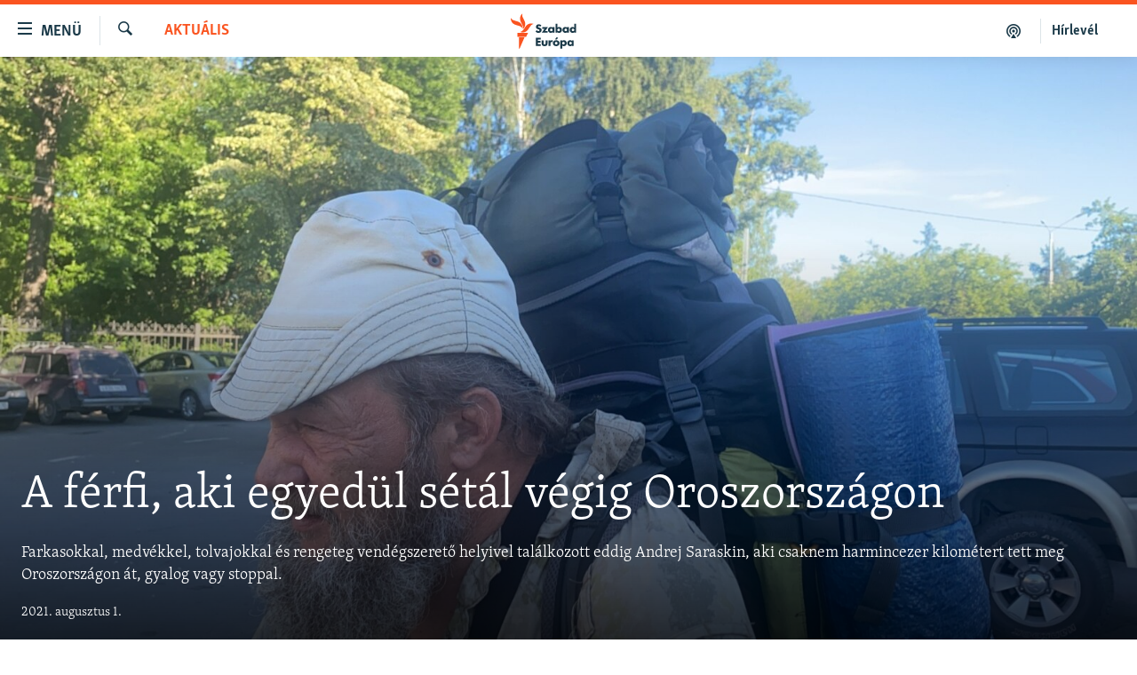

--- FILE ---
content_type: text/html; charset=utf-8
request_url: https://www.szabadeuropa.hu/a/maganyos-seta-oroszorszag/31371310.html
body_size: 12266
content:

<!DOCTYPE html>
<html lang="hu" dir="ltr" class="no-js">
<head>
<link href="/Content/responsive/RFE/hu-HU/RFE-hu-HU.css?&amp;av=0.0.0.0&amp;cb=370" rel="stylesheet"/>
<script src="https://tags.szabadeuropa.hu/rferl-pangea/prod/utag.sync.js"></script> <script type='text/javascript' src='https://www.youtube.com/iframe_api' async></script>
<link rel="manifest" href="/manifest.json">
<script type="text/javascript">
//a general 'js' detection, must be on top level in <head>, due to CSS performance
document.documentElement.className = "js";
var cacheBuster = "370";
var appBaseUrl = "/";
var imgEnhancerBreakpoints = [0, 144, 256, 408, 650, 1023, 1597];
var isLoggingEnabled = false;
var isPreviewPage = false;
var isLivePreviewPage = false;
if (!isPreviewPage) {
window.RFE = window.RFE || {};
window.RFE.cacheEnabledByParam = window.location.href.indexOf('nocache=1') === -1;
const url = new URL(window.location.href);
const params = new URLSearchParams(url.search);
// Remove the 'nocache' parameter
params.delete('nocache');
// Update the URL without the 'nocache' parameter
url.search = params.toString();
window.history.replaceState(null, '', url.toString());
} else {
window.addEventListener('load', function() {
const links = window.document.links;
for (let i = 0; i < links.length; i++) {
links[i].href = '#';
links[i].target = '_self';
}
})
}
var pwaEnabled = false;
var swCacheDisabled;
var imageDensity = 2;
</script>
<meta charset="utf-8" />
<title>A f&#233;rfi, aki egyed&#252;l s&#233;t&#225;l v&#233;gig Oroszorsz&#225;gon</title>
<meta name="description" content="Farkasokkal, medv&#233;kkel, tolvajokkal &#233;s rengeteg vend&#233;gszerető helyivel tal&#225;lkozott eddig Andrej Saraskin, aki csaknem harmincezer kilom&#233;tert tett meg Oroszorsz&#225;gon &#225;t, gyalog vagy stoppal. " />
<meta name="keywords" content="Aktuális, Klímaváltozás" />
<meta name="viewport" content="width=device-width, initial-scale=1.0" />
<meta http-equiv="X-UA-Compatible" content="IE=edge" />
<meta name="robots" content="max-image-preview:large">
<link href="https://www.szabadeuropa.hu/a/maganyos-seta-oroszorszag/31371310.html" rel="canonical" />
<meta name="apple-mobile-web-app-title" content="Szabad Eur&#243;pa" />
<meta name="apple-mobile-web-app-status-bar-style" content="black" />
<meta name="apple-itunes-app" content="app-id=1520010071, app-argument=//31371310.ltr" />
<meta content="A férfi, aki egyedül sétál végig Oroszországon" property="og:title" />
<meta content="Farkasokkal, medvékkel, tolvajokkal és rengeteg vendégszerető helyivel találkozott eddig Andrej Saraskin, aki csaknem harmincezer kilométert tett meg Oroszországon át, gyalog vagy stoppal. " property="og:description" />
<meta content="article" property="og:type" />
<meta content="https://www.szabadeuropa.hu/a/maganyos-seta-oroszorszag/31371310.html" property="og:url" />
<meta content="Szabad Európa" property="og:site_name" />
<meta content="https://gdb.rferl.org/36044557-20ad-46ee-ad41-bdaa1a6f1493_w1200_h630.jpg" property="og:image" />
<meta content="1200" property="og:image:width" />
<meta content="630" property="og:image:height" />
<meta content="568280086670706" property="fb:app_id" />
<meta content="summary_large_image" name="twitter:card" />
<meta content="@SomeAccount" name="twitter:site" />
<meta content="https://gdb.rferl.org/36044557-20ad-46ee-ad41-bdaa1a6f1493_w1200_h630.jpg" name="twitter:image" />
<meta content="A férfi, aki egyedül sétál végig Oroszországon" name="twitter:title" />
<meta content="Farkasokkal, medvékkel, tolvajokkal és rengeteg vendégszerető helyivel találkozott eddig Andrej Saraskin, aki csaknem harmincezer kilométert tett meg Oroszországon át, gyalog vagy stoppal. " name="twitter:description" />
<link rel="amphtml" href="https://www.szabadeuropa.hu/amp/maganyos-seta-oroszorszag/31371310.html" />
<script type="application/ld+json">{"articleSection":"Aktu\u0026#225;lis","isAccessibleForFree":true,"headline":"A férfi, aki egyedül sétál végig Oroszországon","inLanguage":"hu-HU","keywords":"Aktuális, Klímaváltozás","author":{"@type":"Person","name":"Szabad Európa"},"datePublished":"2021-08-01 12:30:00Z","dateModified":"2021-08-01 12:35:47Z","publisher":{"logo":{"width":512,"height":220,"@type":"ImageObject","url":"https://www.szabadeuropa.hu/Content/responsive/RFE/hu-HU/img/logo.png"},"@type":"NewsMediaOrganization","url":"https://www.szabadeuropa.hu","sameAs":["https://www.youtube.com/channel/UC4Ww_E7ZzGu0-ViqB1THVAw","https://www.facebook.com/szabadeuropahu","https://www.instagram.com/szabadeuropa"],"name":"Szabad Európa","alternateName":"Szabad Európa"},"@context":"https://schema.org","@type":"NewsArticle","mainEntityOfPage":"https://www.szabadeuropa.hu/a/maganyos-seta-oroszorszag/31371310.html","url":"https://www.szabadeuropa.hu/a/maganyos-seta-oroszorszag/31371310.html","description":"Farkasokkal, medvékkel, tolvajokkal és rengeteg vendégszerető helyivel találkozott eddig Andrej Saraskin, aki csaknem harmincezer kilométert tett meg Oroszországon át, gyalog vagy stoppal. ","image":{"width":1080,"height":608,"@type":"ImageObject","url":"https://gdb.rferl.org/36044557-20ad-46ee-ad41-bdaa1a6f1493_w1080_h608.jpg"},"name":"A férfi, aki egyedül sétál végig Oroszországon"}</script>
<script src="/Scripts/responsive/infographics.b?v=dVbZ-Cza7s4UoO3BqYSZdbxQZVF4BOLP5EfYDs4kqEo1&amp;av=0.0.0.0&amp;cb=370"></script>
<script src="/Scripts/responsive/loader.b?v=Q26XNwrL6vJYKjqFQRDnx01Lk2pi1mRsuLEaVKMsvpA1&amp;av=0.0.0.0&amp;cb=370"></script>
<link rel="icon" type="image/svg+xml" href="/Content/responsive/RFE/img/webApp/favicon.svg" />
<link rel="alternate icon" href="/Content/responsive/RFE/img/webApp/favicon.ico" />
<link rel="mask-icon" color="#ea6903" href="/Content/responsive/RFE/img/webApp/favicon_safari.svg" />
<link rel="apple-touch-icon" sizes="152x152" href="/Content/responsive/RFE/img/webApp/ico-152x152.png" />
<link rel="apple-touch-icon" sizes="144x144" href="/Content/responsive/RFE/img/webApp/ico-144x144.png" />
<link rel="apple-touch-icon" sizes="114x114" href="/Content/responsive/RFE/img/webApp/ico-114x114.png" />
<link rel="apple-touch-icon" sizes="72x72" href="/Content/responsive/RFE/img/webApp/ico-72x72.png" />
<link rel="apple-touch-icon-precomposed" href="/Content/responsive/RFE/img/webApp/ico-57x57.png" />
<link rel="icon" sizes="192x192" href="/Content/responsive/RFE/img/webApp/ico-192x192.png" />
<link rel="icon" sizes="128x128" href="/Content/responsive/RFE/img/webApp/ico-128x128.png" />
<meta name="msapplication-TileColor" content="#ffffff" />
<meta name="msapplication-TileImage" content="/Content/responsive/RFE/img/webApp/ico-144x144.png" />
<link rel="preload" href="/Content/responsive/fonts/Skolar-Lt_LatnCyrl_v2.4.woff" type="font/woff" as="font" crossorigin="anonymous" />
<link rel="alternate" type="application/rss+xml" title="RFE/RL - Top Stories [RSS]" href="/api/" />
<link rel="sitemap" type="application/rss+xml" href="/sitemap.xml" />
</head>
<body class=" nav-no-loaded cc_theme pg-article pg-article-story print-lay-article js-category-to-nav nojs-images ">
<script type="text/javascript" >
var analyticsData = {url:"https://www.szabadeuropa.hu/a/maganyos-seta-oroszorszag/31371310.html",property_id:"499",article_uid:"31371310",page_title:"A férfi, aki egyedül sétál végig Oroszországon",page_type:"feature story",content_type:"article",subcontent_type:"feature story",last_modified:"2021-08-01 12:35:47Z",pub_datetime:"2021-08-01 12:30:00Z",pub_year:"2021",pub_month:"08",pub_day:"01",pub_hour:"12",pub_weekday:"Sunday",section:"aktuális",english_section:"news",byline:"",categories:"news,climate-change",domain:"www.szabadeuropa.hu",language:"Hungarian",language_service:"RFERL Hungarian",platform:"web",copied:"yes",copied_article:"31366797|8|English|2021-07-20",copied_title:"The Man Walking Alone Across Russia",runs_js:"Yes",cms_release:"8.44.0.0.370",enviro_type:"prod",slug:"maganyos-seta-oroszorszag",entity:"RFE",short_language_service:"HU",platform_short:"W",page_name:"A férfi, aki egyedül sétál végig Oroszországon"};
</script>
<noscript><iframe src="https://www.googletagmanager.com/ns.html?id=GTM-WXZBPZ" height="0" width="0" style="display:none;visibility:hidden"></iframe></noscript><script type="text/javascript" data-cookiecategory="analytics">
var gtmEventObject = Object.assign({}, analyticsData, {event: 'page_meta_ready'});window.dataLayer = window.dataLayer || [];window.dataLayer.push(gtmEventObject);
if (top.location === self.location) { //if not inside of an IFrame
var renderGtm = "true";
if (renderGtm === "true") {
(function(w,d,s,l,i){w[l]=w[l]||[];w[l].push({'gtm.start':new Date().getTime(),event:'gtm.js'});var f=d.getElementsByTagName(s)[0],j=d.createElement(s),dl=l!='dataLayer'?'&l='+l:'';j.async=true;j.src='//www.googletagmanager.com/gtm.js?id='+i+dl;f.parentNode.insertBefore(j,f);})(window,document,'script','dataLayer','GTM-WXZBPZ');
}
}
</script>
<!--Analytics tag js version start-->
<script type="text/javascript" data-cookiecategory="analytics">
var utag_data = Object.assign({}, analyticsData, {});
if(typeof(TealiumTagFrom)==='function' && typeof(TealiumTagSearchKeyword)==='function') {
var utag_from=TealiumTagFrom();var utag_searchKeyword=TealiumTagSearchKeyword();
if(utag_searchKeyword!=null && utag_searchKeyword!=='' && utag_data["search_keyword"]==null) utag_data["search_keyword"]=utag_searchKeyword;if(utag_from!=null && utag_from!=='') utag_data["from"]=TealiumTagFrom();}
if(window.top!== window.self&&utag_data.page_type==="snippet"){utag_data.page_type = 'iframe';}
try{if(window.top!==window.self&&window.self.location.hostname===window.top.location.hostname){utag_data.platform = 'self-embed';utag_data.platform_short = 'se';}}catch(e){if(window.top!==window.self&&window.self.location.search.includes("platformType=self-embed")){utag_data.platform = 'cross-promo';utag_data.platform_short = 'cp';}}
(function(a,b,c,d){ a="https://tags.szabadeuropa.hu/rferl-pangea/prod/utag.js"; b=document;c="script";d=b.createElement(c);d.src=a;d.type="text/java"+c;d.async=true; a=b.getElementsByTagName(c)[0];a.parentNode.insertBefore(d,a); })();
</script>
<!--Analytics tag js version end-->
<!-- Analytics tag management NoScript -->
<noscript>
<img style="position: absolute; border: none;" src="https://ssc.szabadeuropa.hu/b/ss/bbgprod,bbgentityrferl/1/G.4--NS/1659451840?pageName=rfe%3ahu%3aw%3afeature%20story%3aa%20f%c3%a9rfi%2c%20aki%20egyed%c3%bcl%20s%c3%a9t%c3%a1l%20v%c3%a9gig%20oroszorsz%c3%a1gon&amp;c6=a%20f%c3%a9rfi%2c%20aki%20egyed%c3%bcl%20s%c3%a9t%c3%a1l%20v%c3%a9gig%20oroszorsz%c3%a1gon&amp;v36=8.44.0.0.370&amp;v6=D=c6&amp;g=https%3a%2f%2fwww.szabadeuropa.hu%2fa%2fmaganyos-seta-oroszorszag%2f31371310.html&amp;c1=D=g&amp;v1=D=g&amp;events=event1,event52&amp;c16=rferl%20hungarian&amp;v16=D=c16&amp;c5=news&amp;v5=D=c5&amp;ch=aktu%c3%a1lis&amp;c15=hungarian&amp;v15=D=c15&amp;c4=article&amp;v4=D=c4&amp;c14=31371310&amp;v14=D=c14&amp;v20=no&amp;c17=web&amp;v17=D=c17&amp;mcorgid=518abc7455e462b97f000101%40adobeorg&amp;server=www.szabadeuropa.hu&amp;pageType=D=c4&amp;ns=bbg&amp;v29=D=server&amp;v25=rfe&amp;v30=499&amp;v105=D=User-Agent " alt="analytics" width="1" height="1" /></noscript>
<!-- End of Analytics tag management NoScript -->
<!--*** Accessibility links - For ScreenReaders only ***-->
<section>
<div class="sr-only">
<h2>Akad&#225;lymentes m&#243;d</h2>
<ul>
<li><a href="#content" data-disable-smooth-scroll="1">Ugr&#225;s a fő oldalra</a></li>
<li><a href="#navigation" data-disable-smooth-scroll="1">Ugr&#225;s a tartalomjegyz&#233;kre</a></li>
<li><a href="#txtHeaderSearch" data-disable-smooth-scroll="1">Ugr&#225;s a keres&#233;sre</a></li>
</ul>
</div>
</section>
<div dir="ltr">
<div id="page">
<aside>
<div class="c-lightbox overlay-modal">
<div class="c-lightbox__intro">
<h2 class="c-lightbox__intro-title"></h2>
<button class="btn btn--rounded c-lightbox__btn c-lightbox__intro-next" title="K&#246;vetkező">
<span class="ico ico--rounded ico-chevron-forward"></span>
<span class="sr-only">K&#246;vetkező</span>
</button>
</div>
<div class="c-lightbox__nav">
<button class="btn btn--rounded c-lightbox__btn c-lightbox__btn--close" title="Bez&#225;r&#225;s">
<span class="ico ico--rounded ico-close"></span>
<span class="sr-only">Bez&#225;r&#225;s</span>
</button>
<button class="btn btn--rounded c-lightbox__btn c-lightbox__btn--prev" title="Előző">
<span class="ico ico--rounded ico-chevron-backward"></span>
<span class="sr-only">Előző</span>
</button>
<button class="btn btn--rounded c-lightbox__btn c-lightbox__btn--next" title="K&#246;vetkező">
<span class="ico ico--rounded ico-chevron-forward"></span>
<span class="sr-only">K&#246;vetkező</span>
</button>
</div>
<div class="c-lightbox__content-wrap">
<figure class="c-lightbox__content">
<span class="c-spinner c-spinner--lightbox">
<img src="/Content/responsive/img/player-spinner.png"
alt="please wait"
title="please wait" />
</span>
<div class="c-lightbox__img">
<div class="thumb">
<img src="" alt="" />
</div>
</div>
<figcaption>
<div class="c-lightbox__info c-lightbox__info--foot">
<span class="c-lightbox__counter"></span>
<span class="caption c-lightbox__caption"></span>
</div>
</figcaption>
</figure>
</div>
<div class="hidden">
<div class="content-advisory__box content-advisory__box--lightbox">
<span class="content-advisory__box-text">A k&#233;p a nyugalom megzavar&#225;s&#225;ra alkalmas.</span>
<button class="btn btn--transparent content-advisory__box-btn m-t-md" value="text" type="button">
<span class="btn__text">
Megn&#233;zem.
</span>
</button>
</div>
</div>
</div>
<div class="print-dialogue">
<div class="container">
<h3 class="print-dialogue__title section-head">Print Options:</h3>
<div class="print-dialogue__opts">
<ul class="print-dialogue__opt-group">
<li class="form__group form__group--checkbox">
<input class="form__check " id="checkboxImages" name="checkboxImages" type="checkbox" checked="checked" />
<label for="checkboxImages" class="form__label m-t-md">Images</label>
</li>
<li class="form__group form__group--checkbox">
<input class="form__check " id="checkboxMultimedia" name="checkboxMultimedia" type="checkbox" checked="checked" />
<label for="checkboxMultimedia" class="form__label m-t-md">Multimedia</label>
</li>
</ul>
<ul class="print-dialogue__opt-group">
<li class="form__group form__group--checkbox">
<input class="form__check " id="checkboxEmbedded" name="checkboxEmbedded" type="checkbox" checked="checked" />
<label for="checkboxEmbedded" class="form__label m-t-md">Embedded Content</label>
</li>
<li class="form__group form__group--checkbox">
<input class="form__check " id="checkboxComments" name="checkboxComments" type="checkbox" />
<label for="checkboxComments" class="form__label m-t-md"> Comments</label>
</li>
</ul>
</div>
<div class="print-dialogue__buttons">
<button class="btn btn--secondary close-button" type="button" title="Megszak&#237;t&#225;s">
<span class="btn__text ">Megszak&#237;t&#225;s</span>
</button>
<button class="btn btn-cust-print m-l-sm" type="button" title="Nyomtat&#225;s">
<span class="btn__text ">Nyomtat&#225;s</span>
</button>
</div>
</div>
</div>
<div class="ctc-message pos-fix">
<div class="ctc-message__inner">A hivatkoz&#225;s a v&#225;g&#243;lapra m&#225;solva</div>
</div>
</aside>
<div class="hdr-20 hdr-20--big">
<div class="hdr-20__inner">
<div class="hdr-20__max pos-rel">
<div class="hdr-20__side hdr-20__side--primary d-flex">
<label data-for="main-menu-ctrl" data-switcher-trigger="true" data-switch-target="main-menu-ctrl" class="burger hdr-trigger pos-rel trans-trigger" data-trans-evt="click" data-trans-id="menu">
<span class="ico ico-close hdr-trigger__ico hdr-trigger__ico--close burger__ico burger__ico--close"></span>
<span class="ico ico-menu hdr-trigger__ico hdr-trigger__ico--open burger__ico burger__ico--open"></span>
<span class="burger__label">Men&#252;</span>
</label>
<div class="menu-pnl pos-fix trans-target" data-switch-target="main-menu-ctrl" data-trans-id="menu">
<div class="menu-pnl__inner">
<nav class="main-nav menu-pnl__item menu-pnl__item--first">
<ul class="main-nav__list accordeon" data-analytics-tales="false" data-promo-name="link" data-location-name="nav,secnav">
<li class="main-nav__item">
<a class="main-nav__item-name main-nav__item-name--link" href="/Napirenden_cikkek" title="Napirenden" data-item-name="top-stories" >Napirenden</a>
</li>
<li class="main-nav__item">
<a class="main-nav__item-name main-nav__item-name--link" href="/Aktualis" title="Aktu&#225;lis" data-item-name="news" >Aktu&#225;lis</a>
</li>
<li class="main-nav__item">
<a class="main-nav__item-name main-nav__item-name--link" href="/z/22211" title="Podcastok" data-item-name="podcasts" >Podcastok</a>
</li>
<li class="main-nav__item">
<a class="main-nav__item-name main-nav__item-name--link" href="/Videok" title="Vide&#243;k" data-item-name="videos" >Vide&#243;k</a>
</li>
<li class="main-nav__item">
<a class="main-nav__item-name main-nav__item-name--link" href="/z/23148" title="Elemző" data-item-name="news-analyses" >Elemző</a>
</li>
<li class="main-nav__item">
<a class="main-nav__item-name main-nav__item-name--link" href="/z/23698" title="NER15" data-item-name="fidesz-on-power-15-years" >NER15</a>
</li>
<li class="main-nav__item">
<a class="main-nav__item-name main-nav__item-name--link" href="/z/22793" title="Szabadon" data-item-name="free-voice-videos" >Szabadon</a>
</li>
<li class="main-nav__item">
<a class="main-nav__item-name main-nav__item-name--link" href="/z/22188" title="T&#225;rsadalom" data-item-name="society" >T&#225;rsadalom</a>
</li>
<li class="main-nav__item">
<a class="main-nav__item-name main-nav__item-name--link" href="/z/22190" title="Demokr&#225;cia" data-item-name="democracy" >Demokr&#225;cia</a>
</li>
<li class="main-nav__item">
<a class="main-nav__item-name main-nav__item-name--link" href="/z/22210" title="A p&#233;nz nyom&#225;ban" data-item-name="economy-and-corruption" >A p&#233;nz nyom&#225;ban</a>
</li>
<li class="main-nav__item">
<a class="main-nav__item-name main-nav__item-name--link" href="/Europai_Unio" title="Eur&#243;pai Uni&#243;" data-item-name="european-union" >Eur&#243;pai Uni&#243;</a>
</li>
<li class="main-nav__item">
<a class="main-nav__item-name main-nav__item-name--link" href="/z/22282" title="Vil&#225;g" data-item-name="worldnews" >Vil&#225;g</a>
</li>
<li class="main-nav__item">
<a class="main-nav__item-name main-nav__item-name--link" href="/z/22236" title="Kl&#237;mav&#225;ltoz&#225;s" data-item-name="climate-change" >Kl&#237;mav&#225;ltoz&#225;s</a>
</li>
<li class="main-nav__item">
<a class="main-nav__item-name main-nav__item-name--link" href="/z/22192" title="A m&#250;lt tanuls&#225;gai" data-item-name="history" >A m&#250;lt tanuls&#225;gai</a>
</li>
</ul>
</nav>
<div class="menu-pnl__item menu-pnl__item--social">
<h5 class="menu-pnl__sub-head">K&#246;vessen minket!</h5>
<a href="https://www.facebook.com/szabadeuropahu" title="K&#246;vessen benn&#252;nket a Facebookon!" data-analytics-text="follow_on_facebook" class="btn btn--rounded btn--social-inverted menu-pnl__btn js-social-btn btn-facebook" target="_blank" rel="noopener">
<span class="ico ico-facebook-alt ico--rounded"></span>
</a>
<a href="https://www.instagram.com/szabadeuropa" title="K&#246;vessen minket az Instagramon" data-analytics-text="follow_on_instagram" class="btn btn--rounded btn--social-inverted menu-pnl__btn js-social-btn btn-instagram" target="_blank" rel="noopener">
<span class="ico ico-instagram ico--rounded"></span>
</a>
<a href="https://www.youtube.com/channel/UC4Ww_E7ZzGu0-ViqB1THVAw" title="K&#246;vessen benn&#252;nket a YouTube-on!" data-analytics-text="follow_on_youtube" class="btn btn--rounded btn--social-inverted menu-pnl__btn js-social-btn btn-youtube" target="_blank" rel="noopener">
<span class="ico ico-youtube ico--rounded"></span>
</a>
</div>
<div class="menu-pnl__item">
<a href="/navigation/allsites" class="menu-pnl__item-link">
<span class="ico ico-languages "></span>
Valamennyi RFE/RL weboldal
</a>
</div>
</div>
</div>
<label data-for="top-search-ctrl" data-switcher-trigger="true" data-switch-target="top-search-ctrl" class="top-srch-trigger hdr-trigger">
<span class="ico ico-close hdr-trigger__ico hdr-trigger__ico--close top-srch-trigger__ico top-srch-trigger__ico--close"></span>
<span class="ico ico-search hdr-trigger__ico hdr-trigger__ico--open top-srch-trigger__ico top-srch-trigger__ico--open"></span>
</label>
<div class="srch-top srch-top--in-header" data-switch-target="top-search-ctrl">
<div class="container">
<form action="/s" class="srch-top__form srch-top__form--in-header" id="form-topSearchHeader" method="get" role="search"><label for="txtHeaderSearch" class="sr-only">Keres&#233;s</label>
<input type="text" id="txtHeaderSearch" name="k" placeholder="Keres&#233;s" accesskey="s" value="" class="srch-top__input analyticstag-event" onkeydown="if (event.keyCode === 13) { FireAnalyticsTagEventOnSearch('search', $dom.get('#txtHeaderSearch')[0].value) }" />
<button title="Keres&#233;s" type="submit" class="btn btn--top-srch analyticstag-event" onclick="FireAnalyticsTagEventOnSearch('search', $dom.get('#txtHeaderSearch')[0].value) ">
<span class="ico ico-search"></span>
</button></form>
</div>
</div>
<a href="/" class="main-logo-link">
<img src="/Content/responsive/RFE/hu-HU/img/logo-compact.svg" class="main-logo main-logo--comp" alt="site logo">
<img src="/Content/responsive/RFE/hu-HU/img/logo.svg" class="main-logo main-logo--big" alt="site logo">
</a>
</div>
<div class="hdr-20__side hdr-20__side--secondary d-flex">
<a href="/Subscribe" title="H&#237;rlev&#233;l" class="hdr-20__secondary-item hdr-20__secondary-item--lang" data-item-name="satellite">
H&#237;rlev&#233;l
</a>
<a href="https://www.szabadeuropa.hu/z/22211" title="Podcastok" class="hdr-20__secondary-item" data-item-name="podcast">
<span class="ico ico-podcast hdr-20__secondary-icon"></span>
</a>
<a href="/s" title="Keres&#233;s" class="hdr-20__secondary-item hdr-20__secondary-item--search" data-item-name="search">
<span class="ico ico-search hdr-20__secondary-icon hdr-20__secondary-icon--search"></span>
</a>
<div class="srch-bottom">
<form action="/s" class="srch-bottom__form d-flex" id="form-bottomSearch" method="get" role="search"><label for="txtSearch" class="sr-only">Keres&#233;s</label>
<input type="search" id="txtSearch" name="k" placeholder="Keres&#233;s" accesskey="s" value="" class="srch-bottom__input analyticstag-event" onkeydown="if (event.keyCode === 13) { FireAnalyticsTagEventOnSearch('search', $dom.get('#txtSearch')[0].value) }" />
<button title="Keres&#233;s" type="submit" class="btn btn--bottom-srch analyticstag-event" onclick="FireAnalyticsTagEventOnSearch('search', $dom.get('#txtSearch')[0].value) ">
<span class="ico ico-search"></span>
</button></form>
</div>
</div>
<img src="/Content/responsive/RFE/hu-HU/img/logo-print.gif" class="logo-print" alt="site logo">
<img src="/Content/responsive/RFE/hu-HU/img/logo-print_color.png" class="logo-print logo-print--color" alt="site logo">
</div>
</div>
</div>
<script>
if (document.body.className.indexOf('pg-home') > -1) {
var nav2In = document.querySelector('.hdr-20__inner');
var nav2Sec = document.querySelector('.hdr-20__side--secondary');
var secStyle = window.getComputedStyle(nav2Sec);
if (nav2In && window.pageYOffset < 150 && secStyle['position'] !== 'fixed') {
nav2In.classList.add('hdr-20__inner--big')
}
}
</script>
<div class="c-hlights c-hlights--breaking c-hlights--no-item" data-hlight-display="mobile,desktop">
<div class="c-hlights__wrap container p-0">
<div class="c-hlights__nav">
<a role="button" href="#" title="Előző">
<span class="ico ico-chevron-backward m-0"></span>
<span class="sr-only">Előző</span>
</a>
<a role="button" href="#" title="K&#246;vetkező">
<span class="ico ico-chevron-forward m-0"></span>
<span class="sr-only">K&#246;vetkező</span>
</a>
</div>
<span class="c-hlights__label">
<span class="">A legfrissebb h&#237;rek</span>
<span class="switcher-trigger">
<label data-for="more-less-1" data-switcher-trigger="true" class="switcher-trigger__label switcher-trigger__label--more p-b-0" title="R&#233;szletek megjelen&#237;t&#233;se">
<span class="ico ico-chevron-down"></span>
</label>
<label data-for="more-less-1" data-switcher-trigger="true" class="switcher-trigger__label switcher-trigger__label--less p-b-0" title="A r&#233;szletek elrejt&#233;se">
<span class="ico ico-chevron-up"></span>
</label>
</span>
</span>
<ul class="c-hlights__items switcher-target" data-switch-target="more-less-1">
</ul>
</div>
</div> <div id="content" class="featured-article p-t-0">
<div class="featured-article__header">
<div class="fa__cover">
<div class="media-block media-block--fa media-block--io">
<div class="img-wrap ">
<div class="thumb thumb16_9">
<img src="https://gdb.rferl.org/36044557-20ad-46ee-ad41-bdaa1a6f1493_w250_r1_s.jpg" alt="Andrej Saraskin h&#225;rom &#233;ve van &#250;ton Oroszorsz&#225;gban" />
</div>
</div>
<div class="fa-header__info img-overlay">
<div class="container">
<div class="category js-category category--mb">
<a class="" href="/Aktualis">Aktu&#225;lis</a> </div>
<h1 class="title pg-title pg-title--featured">
A f&#233;rfi, aki egyed&#252;l s&#233;t&#225;l v&#233;gig Oroszorsz&#225;gon
</h1>
<div class="intro" >
<p class="perex">Farkasokkal, medv&#233;kkel, tolvajokkal &#233;s rengeteg vend&#233;gszerető helyivel tal&#225;lkozott eddig Andrej Saraskin, aki csaknem harmincezer kilom&#233;tert tett meg Oroszorsz&#225;gon &#225;t, gyalog vagy stoppal. </p>
</div>
<div class="m-t-md"> <div class="publishing-details ">
<div class="published">
<span class="date" >
<time pubdate="pubdate" datetime="2021-08-01T14:30:00+01:00">
2021. augusztus 1.
</time>
</span>
</div>
</div>
</div></div>
</div>
</div>
</div>
<div class="container">
<span class="caption">
Andrej Saraskin h&#225;rom &#233;ve van &#250;ton Oroszorsz&#225;gban
<span class="caption__credit">Fot&#243;:Sergey Markelov (RFE/RL)</span>
</span>
</div>
<div class="fa-container fa-mobile-img-overlay">
<div class="category js-category category--mb">
<a class="" href="/Aktualis">Aktu&#225;lis</a> </div>
<h1 class="title pg-title pg-title--featured">
A f&#233;rfi, aki egyed&#252;l s&#233;t&#225;l v&#233;gig Oroszorsz&#225;gon
</h1>
<div class="intro" >
<p class="perex">Farkasokkal, medv&#233;kkel, tolvajokkal &#233;s rengeteg vend&#233;gszerető helyivel tal&#225;lkozott eddig Andrej Saraskin, aki csaknem harmincezer kilom&#233;tert tett meg Oroszorsz&#225;gon &#225;t, gyalog vagy stoppal. </p>
</div>
<div class="m-t-md"> <div class="publishing-details ">
<div class="published">
<span class="date" >
<time pubdate="pubdate" datetime="2021-08-01T14:30:00+01:00">
2021. augusztus 1.
</time>
</span>
</div>
</div>
</div>
</div>
</div>
<div class="container fa-share">
<div class="row fa-share pos-rel">
<div class="fa-share__col m-t-md article-share">
<div class="share--box">
<div class="sticky-share-container" style="display:none">
<div class="container">
<a href="https://www.szabadeuropa.hu" id="logo-sticky-share">&nbsp;</a>
<div class="pg-title pg-title--sticky-share">
A f&#233;rfi, aki egyed&#252;l s&#233;t&#225;l v&#233;gig Oroszorsz&#225;gon
</div>
<div class="sticked-nav-actions">
<!--This part is for sticky navigation display-->
<p class="buttons link-content-sharing p-0 ">
<button class="btn btn--link btn-content-sharing p-t-0 " id="btnContentSharing" value="text" role="Button" type="" title="Tov&#225;bbi megoszt&#225;si lehetős&#233;gek">
<span class="ico ico-share ico--l"></span>
<span class="btn__text ">
Megoszt&#225;s
</span>
</button>
</p>
<aside class="content-sharing js-content-sharing js-content-sharing--apply-sticky content-sharing--sticky"
role="complementary"
data-share-url="https://www.szabadeuropa.hu/a/maganyos-seta-oroszorszag/31371310.html" data-share-title="A f&#233;rfi, aki egyed&#252;l s&#233;t&#225;l v&#233;gig Oroszorsz&#225;gon" data-share-text="Farkasokkal, medv&#233;kkel, tolvajokkal &#233;s rengeteg vend&#233;gszerető helyivel tal&#225;lkozott eddig Andrej Saraskin, aki csaknem harmincezer kilom&#233;tert tett meg Oroszorsz&#225;gon &#225;t, gyalog vagy stoppal. ">
<div class="content-sharing__popover">
<h6 class="content-sharing__title">Megoszt&#225;s</h6>
<button href="#close" id="btnCloseSharing" class="btn btn--text-like content-sharing__close-btn">
<span class="ico ico-close ico--l"></span>
</button>
<ul class="content-sharing__list">
<li class="content-sharing__item">
<div class="ctc ">
<input type="text" class="ctc__input" readonly="readonly">
<a href="" js-href="https://www.szabadeuropa.hu/a/maganyos-seta-oroszorszag/31371310.html" class="content-sharing__link ctc__button">
<span class="ico ico-copy-link ico--rounded ico--s"></span>
<span class="content-sharing__link-text">Hivatkoz&#225;s m&#225;sol&#225;sa</span>
</a>
</div>
</li>
<li class="content-sharing__item">
<a href="https://facebook.com/sharer.php?u=https%3a%2f%2fwww.szabadeuropa.hu%2fa%2fmaganyos-seta-oroszorszag%2f31371310.html"
data-analytics-text="share_on_facebook"
title="Facebook" target="_blank"
class="content-sharing__link js-social-btn">
<span class="ico ico-facebook ico--rounded ico--s"></span>
<span class="content-sharing__link-text">Facebook</span>
</a>
</li>
<li class="content-sharing__item">
<a href="https://twitter.com/share?url=https%3a%2f%2fwww.szabadeuropa.hu%2fa%2fmaganyos-seta-oroszorszag%2f31371310.html&amp;text=A+f%c3%a9rfi%2c+aki+egyed%c3%bcl+s%c3%a9t%c3%a1l+v%c3%a9gig+Oroszorsz%c3%a1gon"
data-analytics-text="share_on_twitter"
title="X (Twitter)" target="_blank"
class="content-sharing__link js-social-btn">
<span class="ico ico-twitter ico--rounded ico--s"></span>
<span class="content-sharing__link-text">X (Twitter)</span>
</a>
</li>
<li class="content-sharing__item">
<a href="https://www.linkedin.com/shareArticle?mini=true&amp;url=https%3a%2f%2fwww.szabadeuropa.hu%2fa%2fmaganyos-seta-oroszorszag%2f31371310.html&amp;title=A f&#233;rfi, aki egyed&#252;l s&#233;t&#225;l v&#233;gig Oroszorsz&#225;gon"
data-analytics-text="share_on_linkedIn"
title="LinkedIn" target="_blank"
class="content-sharing__link js-social-btn">
<span class="ico ico-linkedin ico--rounded ico--s"></span>
<span class="content-sharing__link-text">LinkedIn</span>
</a>
</li>
<li class="content-sharing__item">
<a href="mailto:?body=https%3a%2f%2fwww.szabadeuropa.hu%2fa%2fmaganyos-seta-oroszorszag%2f31371310.html&amp;subject=A f&#233;rfi, aki egyed&#252;l s&#233;t&#225;l v&#233;gig Oroszorsz&#225;gon"
title="Email"
class="content-sharing__link ">
<span class="ico ico-email ico--rounded ico--s"></span>
<span class="content-sharing__link-text">Email</span>
</a>
</li>
</ul>
</div>
</aside>
</div>
</div>
</div>
<div class="links">
<p class="buttons link-content-sharing p-0 ">
<button class="btn btn--link btn-content-sharing p-t-0 " id="btnContentSharing" value="text" role="Button" type="" title="Tov&#225;bbi megoszt&#225;si lehetős&#233;gek">
<span class="ico ico-share ico--l"></span>
<span class="btn__text ">
Megoszt&#225;s
</span>
</button>
</p>
<aside class="content-sharing js-content-sharing " role="complementary"
data-share-url="https://www.szabadeuropa.hu/a/maganyos-seta-oroszorszag/31371310.html" data-share-title="A f&#233;rfi, aki egyed&#252;l s&#233;t&#225;l v&#233;gig Oroszorsz&#225;gon" data-share-text="Farkasokkal, medv&#233;kkel, tolvajokkal &#233;s rengeteg vend&#233;gszerető helyivel tal&#225;lkozott eddig Andrej Saraskin, aki csaknem harmincezer kilom&#233;tert tett meg Oroszorsz&#225;gon &#225;t, gyalog vagy stoppal. ">
<div class="content-sharing__popover">
<h6 class="content-sharing__title">Megoszt&#225;s</h6>
<button href="#close" id="btnCloseSharing" class="btn btn--text-like content-sharing__close-btn">
<span class="ico ico-close ico--l"></span>
</button>
<ul class="content-sharing__list">
<li class="content-sharing__item">
<div class="ctc ">
<input type="text" class="ctc__input" readonly="readonly">
<a href="" js-href="https://www.szabadeuropa.hu/a/maganyos-seta-oroszorszag/31371310.html" class="content-sharing__link ctc__button">
<span class="ico ico-copy-link ico--rounded ico--l"></span>
<span class="content-sharing__link-text">Hivatkoz&#225;s m&#225;sol&#225;sa</span>
</a>
</div>
</li>
<li class="content-sharing__item">
<a href="https://facebook.com/sharer.php?u=https%3a%2f%2fwww.szabadeuropa.hu%2fa%2fmaganyos-seta-oroszorszag%2f31371310.html"
data-analytics-text="share_on_facebook"
title="Facebook" target="_blank"
class="content-sharing__link js-social-btn">
<span class="ico ico-facebook ico--rounded ico--l"></span>
<span class="content-sharing__link-text">Facebook</span>
</a>
</li>
<li class="content-sharing__item">
<a href="https://twitter.com/share?url=https%3a%2f%2fwww.szabadeuropa.hu%2fa%2fmaganyos-seta-oroszorszag%2f31371310.html&amp;text=A+f%c3%a9rfi%2c+aki+egyed%c3%bcl+s%c3%a9t%c3%a1l+v%c3%a9gig+Oroszorsz%c3%a1gon"
data-analytics-text="share_on_twitter"
title="X (Twitter)" target="_blank"
class="content-sharing__link js-social-btn">
<span class="ico ico-twitter ico--rounded ico--l"></span>
<span class="content-sharing__link-text">X (Twitter)</span>
</a>
</li>
<li class="content-sharing__item">
<a href="https://www.linkedin.com/shareArticle?mini=true&amp;url=https%3a%2f%2fwww.szabadeuropa.hu%2fa%2fmaganyos-seta-oroszorszag%2f31371310.html&amp;title=A f&#233;rfi, aki egyed&#252;l s&#233;t&#225;l v&#233;gig Oroszorsz&#225;gon"
data-analytics-text="share_on_linkedIn"
title="LinkedIn" target="_blank"
class="content-sharing__link js-social-btn">
<span class="ico ico-linkedin ico--rounded ico--l"></span>
<span class="content-sharing__link-text">LinkedIn</span>
</a>
</li>
<li class="content-sharing__item">
<a href="mailto:?body=https%3a%2f%2fwww.szabadeuropa.hu%2fa%2fmaganyos-seta-oroszorszag%2f31371310.html&amp;subject=A f&#233;rfi, aki egyed&#252;l s&#233;t&#225;l v&#233;gig Oroszorsz&#225;gon"
title="Email"
class="content-sharing__link ">
<span class="ico ico-email ico--rounded ico--l"></span>
<span class="content-sharing__link-text">Email</span>
</a>
</li>
</ul>
</div>
</aside>
<p class="link-print visible-md visible-lg buttons p-0">
<button class="btn btn--link btn-print p-t-0" onclick="if (typeof FireAnalyticsTagEvent === 'function') {FireAnalyticsTagEvent({ on_page_event: 'print_story' });}return false" title="(CTRL+P)">
<span class="ico ico-print"></span>
<span class="btn__text">Nyomtat&#225;s</span>
</button>
</p>
</div>
</div>
</div>
</div>
</div>
<div class="fa-container visible-sm-block visible-xs-block">
<div class="intro intro--bold" >
<p >Farkasokkal, medv&#233;kkel, tolvajokkal &#233;s rengeteg vend&#233;gszerető helyivel tal&#225;lkozott eddig Andrej Saraskin, aki csaknem harmincezer kilom&#233;tert tett meg Oroszorsz&#225;gon &#225;t, gyalog vagy stoppal. </p>
</div>
</div>
<div class="container container--featured m-t-md">
<div id="article-content">
<div class="wsw">
<div class="fa-container"><p>Az elmúlt három év alatt Saraskin csaknem kétezer városban és faluban járt Oroszországban.</p></div><div class="fa-container"><div class="wsw__embed">
<figure class="media-image js-media-expand">
<div class="img-wrap">
<div class="thumb">
<img alt="Saraskin azt mutatja a telefonj&#225;n, hogy merre j&#225;rt 2018 &#243;ta" src="https://gdb.rferl.org/ceea2bf5-c0cb-4b9a-b407-e0986378a706_w250_r0_s.jpg" />
</div>
</div>
<figcaption>
<span class="caption">Saraskin azt mutatja a telefonj&#225;n, hogy merre j&#225;rt 2018 &#243;ta</span>
</figcaption>
</figure>
</div></div><div class="fa-container">
<p>Az 55 éves férfi a Szovjetunió ukrán részén született, de később egy orosz városban, Tomszkban telepedett le. Saját bevallása szerint azért vállalkozott a hosszú útra, mert könyvet szeretne írni Oroszország elnéptelenedő vidékeiről és eltűnő falvairól.</p></div><div class="fa-container fa-container--jumbo"><div class="wsw__embed wsw__embed--jumbo">
<figure class="media-image">
<div class="img-wrap">
<div class="thumb">
<img alt="Saraskin a Szentp&#233;terv&#225;rt&#243;l &#233;szakra fekvő Petrozavodszk egyik buszmeg&#225;ll&#243;j&#225;ban pihen j&#250;liusban" src="https://gdb.rferl.org/5bf0acaa-3235-400b-94d6-97c6a0511b02_w250_r0_s.jpg" />
</div>
</div>
<figcaption>
<span class="caption">Saraskin a Szentp&#233;terv&#225;rt&#243;l &#233;szakra fekvő Petrozavodszk egyik buszmeg&#225;ll&#243;j&#225;ban pihen j&#250;liusban</span>
</figcaption>
</figure>
</div></div><div class="fa-container">
<p>Mióta ellopták a hátizsákját, amely tele volt újságokkal és jegyzetekkel, a korábbi történelemtanár egyre népszerűbb blogjában teszi közzé élményeit és fényképeit, <a class="wsw__a" href="https://vk.com/peshkom_po_russia"><strong>Oroszországban sétálva</strong></a> címen. Követői pénzadományokkal támogatják, hogy meglegyen mindene, ami az utazáshoz kell.</p></div><div class="fa-container fa-container--jumbo"><div class="wsw__embed wsw__embed--jumbo">
<figure class="media-image">
<div class="img-wrap">
<div class="thumb">
<img alt="Hajnal az Angara foly&#243;n&#225;l, Oroszorsz&#225;g k&#246;z&#233;pső r&#233;sz&#233;n 2020 szeptember&#233;ben" src="https://gdb.rferl.org/4a24a04e-508c-411d-87ed-5f97c056b09b_w250_r0_s.jpeg" />
</div>
</div>
<figcaption>
<span class="caption">Hajnal az Angara foly&#243;n&#225;l, Oroszorsz&#225;g k&#246;z&#233;pső r&#233;sz&#233;n 2020 szeptember&#233;ben</span>
</figcaption>
</figure>
</div></div><div class="fa-container">
<p>A férfi mindennap 30-35 kilométert tesz meg, bár nem mindet gyalogosan. Szokott stoppolni is.</p></div><div class="fa-container fa-container--jumbo"><div class="wsw__embed wsw__embed--jumbo">
<figure class="media-image">
<div class="img-wrap">
<div class="thumb">
<img alt="Egy, a Bajk&#225;l-t&#243;ra n&#233;ző szt&#250;pa, ahol 2020 augusztus&#225;ban j&#225;rt" src="https://gdb.rferl.org/31342301-e213-48d2-970a-37f8ffd6a3d3_w250_r0_s.jpg" />
</div>
</div>
<figcaption>
<span class="caption">Egy, a Bajk&#225;l-t&#243;ra n&#233;ző szt&#250;pa, ahol 2020 augusztus&#225;ban j&#225;rt</span>
</figcaption>
</figure>
</div></div><div class="fa-container">
<p>A melegebb hónapokban sátorban alszik, de télen vagy a helyieknél húzza meg magát, vagy szállodában vesz ki szobát.</p></div><div class="fa-container"><div class="wsw__embed">
<figure class="media-image">
<div class="img-wrap">
<div class="thumb">
<img alt="Egy szovjetkori eml&#233;kmű Novocsernorecsenszkijben" src="https://gdb.rferl.org/12c0a25c-f20d-43b5-b9d6-897cb0d75610_w250_r0_s.jpeg" />
</div>
</div>
<figcaption>
<span class="caption">Egy szovjetkori eml&#233;kmű Novocsernorecsenszkijben</span>
</figcaption>
</figure>
</div></div><div class="fa-container">
<p>Saraskin szíve szerint már 2002-ben útnak indult volna, de végül csak a válása után tudott belevágni a kalandba.</p></div><div class="fa-container fa-container--jumbo"><div class="wsw__embed wsw__embed--jumbo">
<figure class="media-image">
<div class="img-wrap">
<div class="thumb">
<img alt="Romos templom Tyumeny t&#233;rs&#233;g&#233;ben 2020 november&#233;ben" src="https://gdb.rferl.org/cc0e32bd-d381-4fe2-9222-f886c53bb45e_w250_r0_s.jpeg" />
</div>
</div>
<figcaption>
<span class="caption">Romos templom Tyumeny t&#233;rs&#233;g&#233;ben 2020 november&#233;ben</span>
</figcaption>
</figure>
</div></div><div class="fa-container">
<p><em>„Ahhoz, hogy lásd Oroszországot, és megértsd a történelmét, végig kell gyalogolnod rajta&quot;, </em>mondja Saraskin.</p></div><div class="fa-container fa-container--jumbo"><div class="wsw__embed wsw__embed--jumbo">
<figure class="media-image">
<div class="img-wrap">
<div class="thumb">
<img alt="T&#233;li &#250;t Oroszorsz&#225;gban 2021 febru&#225;rj&#225;ban" src="https://gdb.rferl.org/677c12de-08fe-40e9-a97e-c1844841f9c1_w250_r0_s.jpeg" />
</div>
</div>
<figcaption>
<span class="caption">T&#233;li &#250;t Oroszorsz&#225;gban 2021 febru&#225;rj&#225;ban</span>
</figcaption>
</figure>
</div></div><div class="fa-container">
<p>A férfi akkor döntötte el, hogy gyalog fog belevágni regényes útjába, miután végigautózott Oroszország autópályáin a testvérével, és rájött, hogy mennyi mindent kihagytak így. <em>„Annyira gyönyörű tájakon haladtunk keresztül, hogy csak körbe-körbe forgattam a fejem. De nem állhattunk meg mindenhol, hogy kiszálljunk, és fényképet készítsünk.&quot;</em></p></div><div class="fa-container"><div class="wsw__embed">
<figure class="media-image">
<div class="img-wrap">
<div class="thumb">
<img alt="Fenyves az &#250;t sz&#233;l&#233;n, 2021. janu&#225;r" src="https://gdb.rferl.org/191410a4-cbdf-47bd-a972-0cdb8b9e9736_w250_r0_s.jpeg" />
</div>
</div>
<figcaption>
<span class="caption">Fenyves az &#250;t sz&#233;l&#233;n, 2021. janu&#225;r</span>
</figcaption>
</figure>
</div></div><div class="fa-container">
<p>Saraskin azt meséli, hogy a több tízezer kilométeres útja során eddig egyszer, 2019 októberében találkozott medvével, de a vakujával sikerült leráznia. Menekülés közben felvette egy autó, később azonban lerobbant.</p></div><div class="fa-container"><div class="wsw__embed">
<figure class="media-image">
<div class="img-wrap">
<div class="thumb">
<img alt="Ny&#225;ron ebben a s&#225;torban alszik" src="https://gdb.rferl.org/e2448f40-141e-435f-b518-51d679fc4a80_w250_r0_s.jpeg" />
</div>
</div>
<figcaption>
<span class="caption">Ny&#225;ron ebben a s&#225;torban alszik</span>
</figcaption>
</figure>
</div></div><div class="fa-container">
<p>Ennél sokkal veszélyesebb volt az, amikor egy farkasfalkával találta magát szemben. <em>„2018 novemberében, a kietlen Kalmükföldön állítottam fel éppen a sátramat, amikor éreztem, hogy valaki figyel&quot; –</em> meséli a Szabad Európának.</p>
<p><em>„Nyolc farkas ült és bámult engem, tőlem körülbelül nyolc méterre lehettek. Halálra rémültem. A szívem majd kiugrott a helyéről. Leültem, és elkezdtem beszélni hozzájuk, egyik kezemben egy késsel, a másikban meg egy baltával. Nem emlékszem, hogy miről és mennyi ideig beszéltem, talán öt, hat vagy hét percig. De végül felálltak, és otthagytak. Láthatólag untattam őket. Utána még vagy tizenöt percen át annyira remegtem, hogy két cigarettámat is eltörtem véletlenül, amikor rá akartam gyújtani. Valószínűleg nem voltak éhesek, különben nem hinném, hogy ma itt ülhetnék, és beszélhetnék.&quot;</em></p></div><div class="fa-container fa-container--jumbo"><div class="wsw__embed wsw__embed--jumbo">
<figure class="media-image">
<div class="img-wrap">
<div class="thumb">
<img alt="Egy hagyom&#225;nyos haj&#243;&#233;p&#237;tő műhely Arhangelszkben, ahov&#225; 2021 &#225;prilis&#225;ban h&#237;vt&#225;k meg vend&#233;g&#252;l Saraskint" src="https://gdb.rferl.org/133827ca-6ce4-4fa8-ac58-570dc6b885d6_w250_r0_s.jpeg" />
</div>
</div>
<figcaption>
<span class="caption">Egy hagyom&#225;nyos haj&#243;&#233;p&#237;tő műhely Arhangelszkben, ahov&#225; 2021 &#225;prilis&#225;ban h&#237;vt&#225;k meg vend&#233;g&#252;l Saraskint</span>
</figcaption>
</figure>
</div></div><div class="fa-container">
<p>Saraskin azt meséli, hogy nagyon vendégszeretőek a helyiek, akikkel útja során találkozott, de megrázta, hogy milyen körülmények között kell élniük a vidéki területeken, ahol <em>„minden pusztul&quot;,</em> mondja.</p></div><div class="fa-container fa-container--jumbo"><div class="wsw__embed wsw__embed--jumbo">
<figure class="media-image">
<div class="img-wrap">
<div class="thumb">
<img alt="Egy elhagyatott h&#225;z Arhangelszkben" src="https://gdb.rferl.org/6457b719-1614-4261-9c2a-92de1d33351a_w250_r0_s.jpeg" />
</div>
</div>
<figcaption>
<span class="caption">Egy elhagyatott h&#225;z Arhangelszkben</span>
</figcaption>
</figure>
</div></div><div class="fa-container">
<p><em>„Sok falu teljesen elnéptelenedett már, vagy alig lakják. Amerre jártam, minden körzetben, minden tartományban voltak olyan falvak, ahol már csak egy-két ember élt. Ez nagyon szomorú.&quot;</em></p></div><div class="fa-container fa-container--jumbo"><div class="wsw__embed wsw__embed--jumbo">
<figure class="media-image">
<div class="img-wrap">
<div class="thumb">
<img alt="A k&#233;p id&#233;n j&#250;liusban k&#233;sz&#252;lt Saraskinr&#243;l &#233;s egy f&#233;rfir&#243;l, aki nyulak sz&#225;zait v&#233;ste egy sziklafalba Petrozavodszkhoz k&#246;zel" src="https://gdb.rferl.org/21ba65f6-4f0d-4b38-9330-9c99efd7ab51_w250_r0_s.jpeg" />
</div>
</div>
<figcaption>
<span class="caption">A k&#233;p id&#233;n j&#250;liusban k&#233;sz&#252;lt Saraskinr&#243;l &#233;s egy f&#233;rfir&#243;l, aki nyulak sz&#225;zait v&#233;ste egy sziklafalba Petrozavodszkhoz k&#246;zel</span>
</figcaption>
</figure>
</div></div><div class="fa-container">
<p>Saraskin jelenleg Szentpétervár felé tart, onnan kelet felé tervezi majd folytatni az útját, az ország középső részén keresztül, egészen hazáig, Tyumyenig, ahol könyvet ír majd élményeiről. Utána azonban ismét útra akar kelni.</p>
<p><em>„Még nem jártam be egész Oroszországot; nem voltam Jakutföldön, a Magadani területen, Csukcsföldön, Szahalinban vagy Kamcsatkán. És Észak-Kaukázust sem jártam még be. Szóval, még sok munka, hosszú út áll előttem&quot;, </em>mondja.</p></div>
</div>
<div class="fa-container">
</div>
<a class="btn pos-abs p-0 lazy-scroll-load" data-ajax="true" data-ajax-mode="replace" data-ajax-update="#ymla-section" data-ajax-url="/part/section/5/7812" href="/p/7812.html" loadonce="true" title="Ezek is érdekelhetik:">​</a> <div id="ymla-section" class="clear ymla-section"></div>
</div>
</div>
</div>
<footer role="contentinfo">
<div id="foot" class="foot">
<div class="container">
<div class="foot-nav collapsed" id="foot-nav">
<div class="menu">
<ul class="items">
<li class="socials block-socials">
<span class="handler" id="socials-handler">
K&#246;vessen minket!
</span>
<div class="inner">
<ul class="subitems follow">
<li>
<a href="https://www.youtube.com/channel/UC4Ww_E7ZzGu0-ViqB1THVAw" title="K&#246;vessen benn&#252;nket a YouTube-on!" data-analytics-text="follow_on_youtube" class="btn btn--rounded js-social-btn btn-youtube" target="_blank" rel="noopener">
<span class="ico ico-youtube ico--rounded"></span>
</a>
</li>
<li>
<a href="https://www.facebook.com/szabadeuropahu" title="K&#246;vessen benn&#252;nket a Facebookon!" data-analytics-text="follow_on_facebook" class="btn btn--rounded js-social-btn btn-facebook" target="_blank" rel="noopener">
<span class="ico ico-facebook-alt ico--rounded"></span>
</a>
</li>
<li>
<a href="https://www.instagram.com/szabadeuropa" title="K&#246;vessen minket az Instagramon" data-analytics-text="follow_on_instagram" class="btn btn--rounded js-social-btn btn-instagram" target="_blank" rel="noopener">
<span class="ico ico-instagram ico--rounded"></span>
</a>
</li>
<li>
<a href="/rssfeeds" title="RSS" data-analytics-text="follow_on_rss" class="btn btn--rounded js-social-btn btn-rss" >
<span class="ico ico-rss ico--rounded"></span>
</a>
</li>
<li>
<a href="/z/22211" title="Podcast" data-analytics-text="follow_on_podcast" class="btn btn--rounded js-social-btn btn-podcast" >
<span class="ico ico-podcast ico--rounded"></span>
</a>
</li>
<li>
<a href="https://www.szabadeuropa.hu/Subscribe" title="Feliratkoz&#225;s" data-analytics-text="follow_on_subscribe" class="btn btn--rounded js-social-btn btn-email" >
<span class="ico ico-email ico--rounded"></span>
</a>
</li>
</ul>
</div>
</li>
<li class="block-primary collapsed collapsible item">
<span class="handler">
Inform&#225;ci&#243;k
<span title="close tab" class="ico ico-chevron-up"></span>
<span title="open tab" class="ico ico-chevron-down"></span>
<span title="add" class="ico ico-plus"></span>
<span title="remove" class="ico ico-minus"></span>
</span>
<div class="inner">
<ul class="subitems">
<li class="subitem">
<a class="handler" href="/rolunk" title="R&#243;lunk" >R&#243;lunk</a>
</li>
<li class="subitem">
<a class="handler" href="/p/7726.html" title="Adatv&#233;delem" >Adatv&#233;delem</a>
</li>
<li class="subitem">
<a class="handler" href="/p/7728.html" title="Felhaszn&#225;l&#225;si felt&#233;telek" >Felhaszn&#225;l&#225;si felt&#233;telek</a>
</li>
<li class="subitem">
<a class="handler" href="/p/7760.html" title="&#193;ll&#225;shirdet&#233;sek" >&#193;ll&#225;shirdet&#233;sek</a>
</li>
<li class="subitem">
<a class="handler" href="/Kapcsolat" title="Kapcsolat" >Kapcsolat</a>
</li>
<li class="subitem">
<a class="handler" href="/p/7729.html" title="Impresszum" >Impresszum</a>
</li>
</ul>
</div>
</li>
<li class="block-primary collapsed collapsible item">
<span class="handler">
Navig&#225;ci&#243;
<span title="close tab" class="ico ico-chevron-up"></span>
<span title="open tab" class="ico ico-chevron-down"></span>
<span title="add" class="ico ico-plus"></span>
<span title="remove" class="ico ico-minus"></span>
</span>
<div class="inner">
<ul class="subitems">
<li class="subitem">
<a class="handler" href="/Napirenden_cikkek" title="Napirenden" >Napirenden</a>
</li>
<li class="subitem">
<a class="handler" href="/Aktualis" title="Aktu&#225;lis" >Aktu&#225;lis</a>
</li>
<li class="subitem">
<a class="handler" href="/z/22211" title="Podcastok" >Podcastok</a>
</li>
<li class="subitem">
<a class="handler" href="/Videok" title="Vide&#243;k" >Vide&#243;k</a>
</li>
<li class="subitem">
<a class="handler" href="/z/22215" title="Infografik&#225;k" >Infografik&#225;k</a>
</li>
</ul>
</div>
</li>
</ul>
</div>
</div>
<div class="foot__item foot__item--copyrights">
<p class="copyright">Szabad Európa &#169; 2026 RFE/RL, Inc. Minden jog fenntartva.</p>
</div>
</div>
</div>
</footer> </div>
</div>
<script src="https://cdn.onesignal.com/sdks/web/v16/OneSignalSDK.page.js" defer></script>
<script>
if (!isPreviewPage) {
window.OneSignalDeferred = window.OneSignalDeferred || [];
OneSignalDeferred.push(function(OneSignal) {
OneSignal.init({
appId: "ff5e02d7-7427-4c78-9e2a-2cd3b7cc39f2",
});
});
}
</script> <script defer src="/Scripts/responsive/serviceWorkerInstall.js?cb=370"></script>
<script type="text/javascript">
// opera mini - disable ico font
if (navigator.userAgent.match(/Opera Mini/i)) {
document.getElementsByTagName("body")[0].className += " can-not-ff";
}
// mobile browsers test
if (typeof RFE !== 'undefined' && RFE.isMobile) {
if (RFE.isMobile.any()) {
document.getElementsByTagName("body")[0].className += " is-mobile";
}
else {
document.getElementsByTagName("body")[0].className += " is-not-mobile";
}
}
</script>
<script src="/conf.js?x=370" type="text/javascript"></script>
<div class="responsive-indicator">
<div class="visible-xs-block">XS</div>
<div class="visible-sm-block">SM</div>
<div class="visible-md-block">MD</div>
<div class="visible-lg-block">LG</div>
</div>
<script type="text/javascript">
var bar_data = {
"apiId": "31371310",
"apiType": "1",
"isEmbedded": "0",
"culture": "hu-HU",
"cookieName": "cmsLoggedIn",
"cookieDomain": "www.szabadeuropa.hu"
};
</script>
<div id="scriptLoaderTarget" style="display:none;contain:strict;"></div>
</body>
</html>